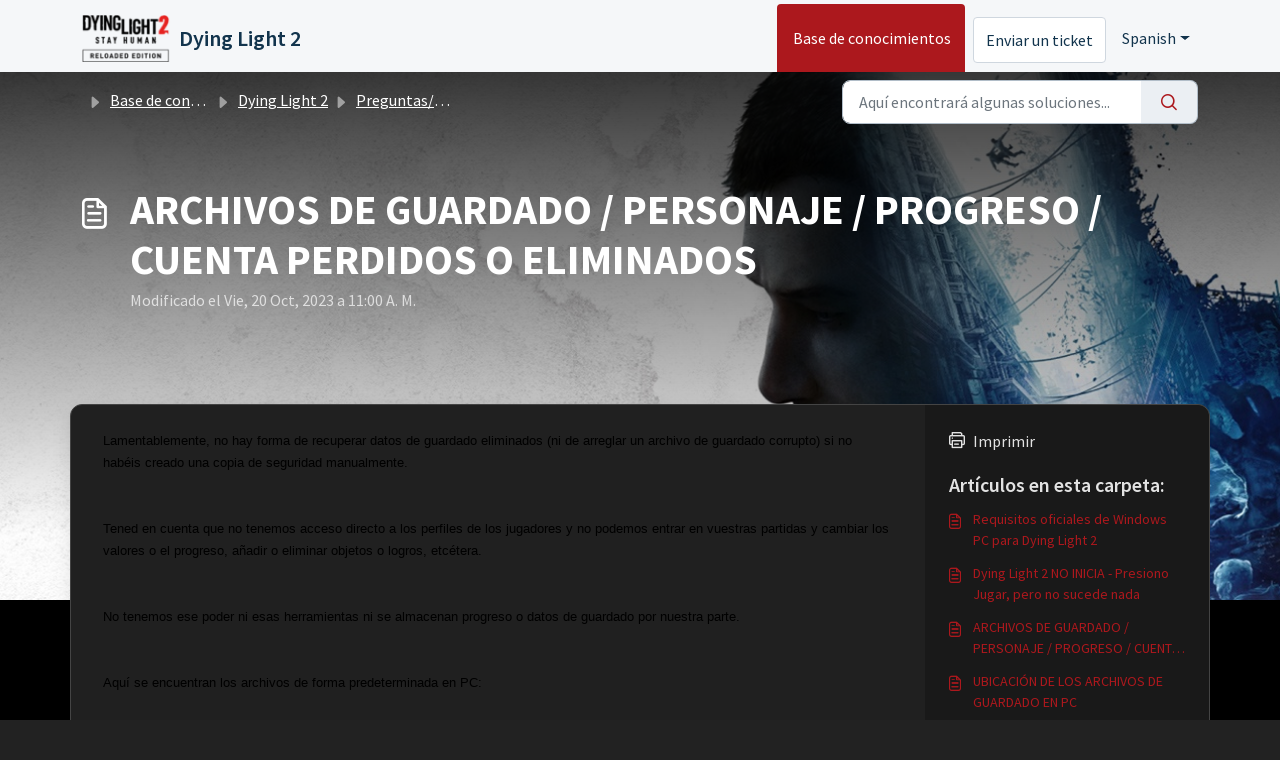

--- FILE ---
content_type: image/svg+xml
request_url: https://dyinglight2.support.techland.pl/assets/cdn/portal/images/left-arrow.svg
body_size: -1752
content:
<svg width="17" height="12" viewBox="0 0 17 12" fill="none" xmlns="http://www.w3.org/2000/svg">
<path d="M16.3011 5.30713H3.39108L6.79108 1.90713C6.92804 1.77687 7.00558 1.59614 7.00558 1.40713C7.00558 1.21812 6.92804 1.03738 6.79108 0.907127C6.66082 0.770163 6.48009 0.692627 6.29108 0.692627C6.10207 0.692627 5.92133 0.770163 5.79108 0.907127L1.20108 5.50713C1.1439 5.56809 1.09359 5.63516 1.05108 5.70713C0.981021 5.88031 0.981021 6.07394 1.05108 6.24713C1.0894 6.34003 1.13984 6.42745 1.20108 6.50713L5.80108 11.0971C5.93276 11.2315 6.11296 11.3072 6.30108 11.3071C6.48643 11.3079 6.66382 11.2319 6.79108 11.0971C6.92804 10.9669 7.00558 10.7861 7.00558 10.5971C7.00558 10.4081 6.92804 10.2274 6.79108 10.0971L3.39108 6.70713H16.3011C16.6877 6.70713 17.0011 6.39373 17.0011 6.00713C17.0011 5.62053 16.6877 5.30713 16.3011 5.30713Z" fill="#264966"/>
</svg>


--- FILE ---
content_type: application/javascript
request_url: https://dyinglight2.support.techland.pl/assets/cdn/portal/scripts/head.js
body_size: 6028
content:
(window.webpackJsonp=window.webpackJsonp||[]).push([[43],{0:function(e,t,n){"use strict";function r(e,t){var n=Object.keys(e);if(Object.getOwnPropertySymbols){var r=Object.getOwnPropertySymbols(e);t&&(r=r.filter(function(t){return Object.getOwnPropertyDescriptor(e,t).enumerable})),n.push.apply(n,r)}return n}function a(e){for(var t=1;t<arguments.length;t++){var n=null!=arguments[t]?arguments[t]:{};t%2?r(Object(n),!0).forEach(function(t){d()(e,t,n[t])}):Object.getOwnPropertyDescriptors?Object.defineProperties(e,Object.getOwnPropertyDescriptors(n)):r(Object(n)).forEach(function(t){Object.defineProperty(e,t,Object.getOwnPropertyDescriptor(n,t))})}return e}function i(e){"loading"!==document.readyState?e():document.addEventListener("DOMContentLoaded",e)}function o(){var e,t=navigator,n=t.userAgent;return n.match(/chrome|chromium|crios/i)?e="chrome":n.match(/firefox|fxios/i)?e="firefox":n.match(/safari/i)?e="safari":n.match(/opr\//i)?e="opera":n.match(/edg/i)&&(e="edge"),e}function u(e){var t=arguments.length>1&&void 0!==arguments[1]?arguments[1]:"/support/",n=new URL(window.location.href).pathname,r=n.split(t)[0];return r?"".concat(r).concat(e):e}function c(e,t,n){var r=e.hasAttribute("disabled"),a=JSON.stringify(t)!==JSON.stringify(n);a?r&&e.removeAttribute("disabled"):!r&&e.setAttribute("disabled",!0)}n.d(t,"i",function(){return i}),n.d(t,"d",function(){return b}),n.d(t,"p",function(){return v}),n.d(t,"w",function(){return w}),n.d(t,"r",function(){return S}),n.d(t,"M",function(){return k}),n.d(t,"K",function(){return O}),n.d(t,"t",function(){return E}),n.d(t,"I",function(){return L}),n.d(t,"F",function(){return j}),n.d(t,"b",function(){return A}),n.d(t,"k",function(){return x}),n.d(t,"f",function(){return M}),n.d(t,"O",function(){return T}),n.d(t,"A",function(){return _}),n.d(t,"o",function(){return I}),n.d(t,"x",function(){return z}),n.d(t,"D",function(){return m}),n.d(t,"C",function(){return g}),n.d(t,"m",function(){return N}),n.d(t,"J",function(){return P}),n.d(t,"B",function(){return D}),n.d(t,"n",function(){return q}),n.d(t,"e",function(){return C}),n.d(t,"l",function(){return F}),n.d(t,"j",function(){return H}),n.d(t,"c",function(){return J}),n.d(t,"z",function(){return $}),n.d(t,"h",function(){return B}),n.d(t,"N",function(){return R}),n.d(t,"L",function(){return c}),n.d(t,"q",function(){return V}),n.d(t,"s",function(){return W}),n.d(t,"E",function(){return U}),n.d(t,"a",function(){return o}),n.d(t,"y",function(){return u}),n.d(t,"u",function(){return Y}),n.d(t,"g",function(){return G}),n.d(t,"H",function(){return K}),n.d(t,"v",function(){return Q}),n.d(t,"G",function(){return ee});var s=n(1),l=n.n(s),f=n(9),d=n.n(f),p=n(16),h=n(2),m=function(e){var t=document.createElement("div");return t.textContent=e,t.innerHTML.replace(/"/g,"&quot;")},g=function(e){try{return encodeURIComponent(e)}catch(t){return e}},v=function(){return window.localStorage.getItem("recentSearches")?JSON.parse(window.localStorage.getItem("recentSearches")):[]},b=function(){localStorage.setItem("recentSearches","")},y=function(){return window.store.currentLocale||window.store.defaultLocale},w=function(){var e=document.querySelector(".fw-recent-searches"),t=v();e.innerHTML=t.map(function(e){return'<li><a class="ps-32 line-clamp-2" href="/'.concat(y(),"/support/search?term=").concat(g(e),'">').concat(m(e),"</a></li>")}).join("")},S=function(e,t){return e&&e.classList.contains(t)},k=function(e){var t=[].concat(e);t.forEach(function(e){e&&e.classList.toggle("d-none")})},O=function(e){var t=arguments.length>1&&void 0!==arguments[1]?arguments[1]:"primary",n=[].concat(e);n.forEach(function(e){S(e,"btn-".concat(t))?e.classList.replace("btn-".concat(t),"btn-outline-".concat(t)):e.classList.replace("btn-outline-".concat(t),"btn-".concat(t))})},E=function(e){var t=[].concat(e);t.forEach(function(e){e&&!e.classList.contains("d-none")&&e.classList.add("d-none")})},L=function(e){var t=[].concat(e);t.forEach(function(e){e&&e.classList.contains("d-none")&&e.classList.remove("d-none")})},j=function(e,t){Object.keys(t).forEach(function(n){e.setAttribute(n,t[n])})},A=function(e){var t=document.createElement("input");j(t,{type:"hidden",name:"authenticity_token",value:window.csrfToken}),e.appendChild(t)},x=function(e,t){return fetch(e,a(a({},t),{},{headers:{"X-CSRF-Token":window.csrfToken}}))},M=function(e){var t=arguments.length>1&&void 0!==arguments[1]?arguments[1]:300,n=null;return function(){for(var r=arguments.length,a=new Array(r),i=0;r>i;i++)a[i]=arguments[i];clearTimeout(n),n=setTimeout(function(){e.apply(void 0,a)},t)}},T=function(e,t){e&&e.addEventListener("change",function(e){var t={};t[e.target.id]=e.target.value,Object(h.d)(e.target,Object(h.a)(e.target),t)}),t&&EventManager.on("click",t,function(){return e.dataset.formChanged=!1,Object(h.c)(e,Object(h.b)(e))?Promise.resolve():Promise.reject()})},_=function(e){[].concat(l()(e.querySelectorAll(".form-group .form-control")),l()(e.querySelectorAll(".form-group .form-check-input"))).forEach(function(e){S(e,"invalid")&&(e.classList.remove("invalid"),"checkbox"===e.type?(e.nextElementSibling.nextElementSibling.classList.remove("d-block"),e.nextElementSibling.nextElementSibling.classList.add("d-none")):(e.nextElementSibling.classList.remove("d-block"),e.nextElementSibling.classList.add("d-none")))})},I=function(e){return e.charCode?e.charCode:e.keyCode?e.keyCode:e.which?e.which:0},z=function(e){var t=I(e);return t>=48&&57>=t||t>=65&&90>=t||t>=96&&105>=t||8===t||32===t?!0:!1},P=function(e,t){return sessionStorage.setItem(e,JSON.stringify(t))},N=function(e){return sessionStorage.getItem(e)?JSON.parse(sessionStorage.getItem(e)):void 0},D=function(e){return sessionStorage.removeItem(e)},q=function(e){var t=["Bytes","KB","MB","GB","TB"];if(!e)return"0 Byte";var n=parseInt(Math.floor(Math.log(e)/Math.log(1024)));return"".concat(Math.round(e/Math.pow(1024,n),2)," ").concat(t[n])},C=function(e){return e.replace(/[A-Z]/g,function(e,t){return(0!==t?"-":"")+e.toLowerCase()})},F=function(e,t){for(var n=arguments.length>2&&void 0!==arguments[2]?arguments[2]:null;e&&e.tagName!==t.toUpperCase();){if(n&&e.tagName===n)return null;e=e.parentElement}return e},H={email:{presence:!0,email:!0}},J=50,$=function(){var e=arguments.length>0&&void 0!==arguments[0]?arguments[0]:[],t={},n=new URLSearchParams(document.location.search);return n.forEach(function(n,r){var a=decodeURIComponent(n);e.includes(r)||(r in t?t[r].push(a):t[r]=[a])}),t},B=function(e){return JSON.parse(JSON.stringify(e))},R=function(e){if(window.history.replaceState){var t="".concat(window.location.protocol,"//").concat(window.location.host).concat(window.location.pathname,"?").concat(e);window.history.replaceState({path:t},"",t)}},V=function(e){return"choicesInstance"in e},W=function(e){return"_flatpickr"in e},U=function(e){return e.offsetHeight+e.scrollTop>=e.scrollHeight},Z=function(e,t){var n=e.getAttribute("aria-describedby");n&&!t.getAttribute("aria-describedby")&&t.setAttribute("aria-describedby",n)},Y=function(e){var t={altInput:!0,altInputClass:"form-control alt-flatpickr-input",altFormat:"j M, Y",dateFormat:"Y-m-d",onReady:function(e,t,n){n.altInput&&n.input&&Z(n.input,n.altInput)}};e.querySelectorAll('input[type="date"]').forEach(function(e){Object(p.a)(e,t)})},G=function(e){try{var t=e?String(e):"";return t.replace(/&lt;?/g,"<").replace(/&gt;?/g,">")}catch(n){return e}},K=function(e){var t,n,r,a,i,o,u;if(null!==e&&void 0!==e&&null!==(t=e.defaults)&&void 0!==t&&t.options){null!==(n=window)&&void 0!==n&&null!==(r=n.store)&&void 0!==r&&null!==(a=r.portalLaunchParty)&&void 0!==a&&a.enableStrictSearch&&(e.defaults.options.searchFields=["label"],e.defaults.options.fuseOptions={threshold:.1,ignoreLocation:!0,distance:1e3});var c=null===(i=window)||void 0===i?void 0:null===(o=i.store)||void 0===o?void 0:null===(u=o.portalLaunchParty)||void 0===u?void 0:u.homepageNavAccessibilityEnabled,s=document.getElementById("navbarContent");c&&s&&s.classList.add("home_nav_accessibility_lp")}},X=["notice","warning","error"],Q=function(){setTimeout(function(){X.forEach(function(e){var t=document.querySelector("#".concat(e,".alert"));t&&t.focus()})},500)},ee=function(e){var t=e.containerOuter.element,n=t.closest(".form-group");if(n){var r=n.querySelector("div.invalid-feedback"),a=r&&r.id;a&&!t.getAttribute("aria-describedby")&&t.setAttribute("aria-describedby",a)}}},164:function(e,t,n){var r;!function(a,i){r=function(){return i(a)}.call(t,n,t,e),!(void 0!==r&&(e.exports=r))}(this,function(e){"use strict";var t=e&&e.I18n||{},n=Array.prototype.slice,r=function(e){return("0"+e.toString()).substr(-2)},a=function(e,t){return p("round",e,-t).toFixed(t)},i=function(e){var t=typeof e;return"function"===t||"object"===t},o=function(e){var t=typeof e;return"function"===t},u=function(e){return"undefined"!=typeof e&&null!==e},c=function(e){return Array.isArray?Array.isArray(e):"[object Array]"===Object.prototype.toString.call(e)},s=function(e){return"string"==typeof e||"[object String]"===Object.prototype.toString.call(e)},l=function(e){return"number"==typeof e||"[object Number]"===Object.prototype.toString.call(e)},f=function(e){return e===!0||e===!1},d=function(e){return null===e},p=function(e,t,n){return"undefined"==typeof n||0===+n?Math[e](t):(t=+t,n=+n,isNaN(t)||"number"!=typeof n||n%1!==0?NaN:(t=t.toString().split("e"),t=Math[e](+(t[0]+"e"+(t[1]?+t[1]-n:-n))),t=t.toString().split("e"),+(t[0]+"e"+(t[1]?+t[1]+n:n))))},h=function(e,t){return o(e)?e(t):e},m=function(e,t){var n,r;for(n in t)t.hasOwnProperty(n)&&(r=t[n],s(r)||l(r)||f(r)||c(r)||d(r)?e[n]=r:(null==e[n]&&(e[n]={}),m(e[n],r)));return e},g={day_names:["Sunday","Monday","Tuesday","Wednesday","Thursday","Friday","Saturday"],abbr_day_names:["Sun","Mon","Tue","Wed","Thu","Fri","Sat"],month_names:[null,"January","February","March","April","May","June","July","August","September","October","November","December"],abbr_month_names:[null,"Jan","Feb","Mar","Apr","May","Jun","Jul","Aug","Sep","Oct","Nov","Dec"],meridian:["AM","PM"]},v={precision:3,separator:".",delimiter:",",strip_insignificant_zeros:!1},b={unit:"$",precision:2,format:"%u%n",sign_first:!0,delimiter:",",separator:"."},y={unit:"%",precision:3,format:"%n%u",separator:".",delimiter:""},w=[null,"kb","mb","gb","tb"],S={defaultLocale:"en",locale:"en",defaultSeparator:".",placeholder:/(?:\{\{|%\{)(.*?)(?:\}\}?)/gm,fallbacks:!1,translations:{},missingBehaviour:"message",missingTranslationPrefix:""};return t.reset=function(){var e;for(e in S)this[e]=S[e]},t.initializeOptions=function(){var e;for(e in S)u(this[e])||(this[e]=S[e])},t.initializeOptions(),t.locales={},t.locales.get=function(e){var n=this[e]||this[t.locale]||this["default"];return o(n)&&(n=n(e)),c(n)===!1&&(n=[n]),n},t.locales["default"]=function(e){var n=[],r=[];return e&&n.push(e),!e&&t.locale&&n.push(t.locale),t.fallbacks&&t.defaultLocale&&n.push(t.defaultLocale),n.forEach(function(e){var n=e.split("-"),a=null,i=null;3===n.length?(a=[n[0],n[1]].join("-"),i=n[0]):2===n.length&&(a=n[0]),-1===r.indexOf(e)&&r.push(e),t.fallbacks&&[a,i].forEach(function(t){"undefined"!=typeof t&&null!==t&&t!==e&&-1===r.indexOf(t)&&r.push(t)})}),n.length||n.push("en"),r},t.pluralization={},t.pluralization.get=function(e){return this[e]||this[t.locale]||this["default"]},t.pluralization["default"]=function(e){switch(e){case 0:return["zero","other"];case 1:return["one"];default:return["other"]}},t.currentLocale=function(){return this.locale||this.defaultLocale},t.isSet=u,t.lookup=function(e,t){t=t||{};var n,r,a,i,o=this.locales.get(t.locale).slice();for(a=this.getFullScope(e,t);o.length;)if(n=o.shift(),r=a.split(t.separator||this.defaultSeparator),i=this.translations[n]){for(;r.length&&(i=i[r.shift()],void 0!==i&&null!==i););if(void 0!==i&&null!==i)return i}return u(t.defaultValue)?h(t.defaultValue,e):void 0},t.pluralizationLookupWithoutFallback=function(e,t,n){var r,a,o=this.pluralization.get(t),c=o(e);if(i(n))for(;c.length;)if(r=c.shift(),u(n[r])){a=n[r];break}return a},t.pluralizationLookup=function(e,t,n){n=n||{};var r,a,o,c,s=this.locales.get(n.locale).slice();for(t=this.getFullScope(t,n);s.length;)if(r=s.shift(),a=t.split(n.separator||this.defaultSeparator),o=this.translations[r]){for(;a.length&&(o=o[a.shift()],i(o));)0===a.length&&(c=this.pluralizationLookupWithoutFallback(e,r,o));if("undefined"!=typeof c&&null!==c)break}return("undefined"==typeof c||null===c)&&u(n.defaultValue)&&(c=i(n.defaultValue)?this.pluralizationLookupWithoutFallback(e,n.locale,n.defaultValue):n.defaultValue,o=n.defaultValue),{message:c,translations:o}},t.meridian=function(){var e=this.lookup("time"),t=this.lookup("date");return e&&e.am&&e.pm?[e.am,e.pm]:t&&t.meridian?t.meridian:g.meridian},t.prepareOptions=function(){for(var e,t=n.call(arguments),r={};t.length;)if(e=t.shift(),"object"==typeof e)for(var a in e)e.hasOwnProperty(a)&&(u(r[a])||(r[a]=e[a]));return r},t.createTranslationOptions=function(e,t){var n=[{scope:e}];return u(t.defaults)&&(n=n.concat(t.defaults)),u(t.defaultValue)&&n.push({message:t.defaultValue}),n},t.translate=function(e,t){t=t||{};var n,r=this.createTranslationOptions(e,t),a=e,o=this.prepareOptions(t);delete o.defaultValue;var s=r.some(function(t){return u(t.scope)?(a=t.scope,n=this.lookup(a,o)):u(t.message)&&(n=h(t.message,e)),void 0!==n&&null!==n?!0:void 0},this);return s?("string"==typeof n?n=this.interpolate(n,t):c(n)?n=n.map(function(e){return"string"==typeof e?this.interpolate(e,t):e},this):i(n)&&u(t.count)&&(n=this.pluralize(t.count,a,t)),n):this.missingTranslation(e,t)},t.interpolate=function(e,t){if(null==e)return e;t=t||{};var n,r,a,i,o=e.match(this.placeholder);if(!o)return e;for(;o.length;)n=o.shift(),a=n.replace(this.placeholder,"$1"),r=u(t[a])?t[a].toString().replace(/\$/gm,"_#$#_"):a in t?this.nullPlaceholder(n,e,t):this.missingPlaceholder(n,e,t),i=new RegExp(n.replace(/{/gm,"\\{").replace(/}/gm,"\\}")),e=e.replace(i,r);return e.replace(/_#\$#_/g,"$")},t.pluralize=function(e,t,n){n=this.prepareOptions({count:String(e)},n);var r,a;return a=this.pluralizationLookup(e,t,n),"undefined"==typeof a.translations||null==a.translations?this.missingTranslation(t,n):"undefined"!=typeof a.message&&null!=a.message?this.interpolate(a.message,n):(r=this.pluralization.get(n.locale),this.missingTranslation(t+"."+r(e)[0],n))},t.missingTranslation=function(e,t){if("guess"===this.missingBehaviour){var n=e.split(".").slice(-1)[0];return(this.missingTranslationPrefix.length>0?this.missingTranslationPrefix:"")+n.replace(/_/g," ").replace(/([a-z])([A-Z])/g,function(e,t,n){return t+" "+n.toLowerCase()})}var r=null!=t&&null!=t.locale?t.locale:this.currentLocale(),a=this.getFullScope(e,t),i=[r,a].join(t.separator||this.defaultSeparator);return'[missing "'+i+'" translation]'},t.missingPlaceholder=function(e,t,n){return"[missing "+e+" value]"},t.nullPlaceholder=function(){return t.missingPlaceholder.apply(t,arguments)},t.toNumber=function(e,t){t=this.prepareOptions(t,this.lookup("number.format"),v);var n,r,i=0>e,o=a(Math.abs(e),t.precision).toString(),u=o.split("."),c=[],s=t.format||"%n",l=i?"-":"";for(e=u[0],n=u[1];e.length>0;)c.unshift(e.substr(Math.max(0,e.length-3),3)),e=e.substr(0,e.length-3);return r=c.join(t.delimiter),t.strip_insignificant_zeros&&n&&(n=n.replace(/0+$/,"")),t.precision>0&&n&&(r+=t.separator+n),s=t.sign_first?"%s"+s:s.replace("%n","%s%n"),r=s.replace("%u",t.unit).replace("%n",r).replace("%s",l)},t.toCurrency=function(e,t){return t=this.prepareOptions(t,this.lookup("number.currency.format",t),this.lookup("number.format",t),b),this.toNumber(e,t)},t.localize=function(e,t,n){switch(n||(n={}),e){case"currency":return this.toCurrency(t,n);case"number":return e=this.lookup("number.format",n),this.toNumber(t,e);case"percentage":return this.toPercentage(t,n);default:var r;return r=e.match(/^(date|time)/)?this.toTime(e,t,n):t.toString(),this.interpolate(r,n)}},t.parseDate=function(e){var t,n,r;if(null==e)return e;if("object"==typeof e)return e;if(t=e.toString().match(/(\d{4})-(\d{2})-(\d{2})(?:[ T](\d{2}):(\d{2}):(\d{2})([\.,]\d{1,3})?)?(Z|\+00:?00)?/)){for(var a=1;6>=a;a++)t[a]=parseInt(t[a],10)||0;t[2]-=1,r=t[7]?1e3*("0"+t[7]):null,n=t[8]?new Date(Date.UTC(t[1],t[2],t[3],t[4],t[5],t[6],r)):new Date(t[1],t[2],t[3],t[4],t[5],t[6],r)}else"number"==typeof e?(n=new Date,n.setTime(e)):e.match(/([A-Z][a-z]{2}) ([A-Z][a-z]{2}) (\d+) (\d+:\d+:\d+) ([+-]\d+) (\d+)/)?(n=new Date,n.setTime(Date.parse([RegExp.$1,RegExp.$2,RegExp.$3,RegExp.$6,RegExp.$4,RegExp.$5].join(" ")))):e.match(/\d+ \d+:\d+:\d+ [+-]\d+ \d+/)?(n=new Date,n.setTime(Date.parse(e))):(n=new Date,n.setTime(Date.parse(e)));return n},t.strftime=function(e,n,a){var a=this.lookup("date",a),i=t.meridian();if(a||(a={}),a=this.prepareOptions(a,g),isNaN(e.getTime()))throw new Error("I18n.strftime() requires a valid date object, but received an invalid date.");var o=e.getDay(),u=e.getDate(),c=e.getFullYear(),s=e.getMonth()+1,l=e.getHours(),f=l,d=l>11?1:0,p=e.getSeconds(),h=e.getMinutes(),m=e.getTimezoneOffset(),v=Math.floor(Math.abs(m/60)),b=Math.abs(m)-60*v,y=(m>0?"-":"+")+(v.toString().length<2?"0"+v:v)+(b.toString().length<2?"0"+b:b);return f>12?f-=12:0===f&&(f=12),n=n.replace("%a",a.abbr_day_names[o]),n=n.replace("%A",a.day_names[o]),n=n.replace("%b",a.abbr_month_names[s]),n=n.replace("%B",a.month_names[s]),n=n.replace("%d",r(u)),n=n.replace("%e",u),n=n.replace("%-d",u),n=n.replace("%H",r(l)),n=n.replace("%-H",l),n=n.replace("%k",l),n=n.replace("%I",r(f)),n=n.replace("%-I",f),n=n.replace("%l",f),n=n.replace("%m",r(s)),n=n.replace("%-m",s),n=n.replace("%M",r(h)),n=n.replace("%-M",h),n=n.replace("%p",i[d]),n=n.replace("%P",i[d].toLowerCase()),n=n.replace("%S",r(p)),n=n.replace("%-S",p),n=n.replace("%w",o),n=n.replace("%y",r(c)),n=n.replace("%-y",r(c).replace(/^0+/,"")),n=n.replace("%Y",c),n=n.replace("%z",y),n=n.replace("%Z",y)},t.toTime=function(e,t,n){var r=this.parseDate(t),a=this.lookup(e,n);if(null==r)return r;var i=r.toString();return i.match(/invalid/i)?i:a?this.strftime(r,a,n):i},t.toPercentage=function(e,t){return t=this.prepareOptions(t,this.lookup("number.percentage.format",t),this.lookup("number.format",t),y),this.toNumber(e,t)},t.toHumanSize=function(e,t){for(var n,r,a,i=1024,o=e,u=0;o>=i&&4>u;)o/=i,u+=1;return 0===u?(a=this.getFullScope("number.human.storage_units.units.byte",t),n=this.t(a,{count:o}),r=0):(a=this.getFullScope("number.human.storage_units.units."+w[u],t),n=this.t(a),r=o-Math.floor(o)===0?0:1),t=this.prepareOptions(t,{unit:n,precision:r,format:"%n%u",delimiter:""}),this.toNumber(o,t)},t.getFullScope=function(e,t){return t=t||{},c(e)&&(e=e.join(t.separator||this.defaultSeparator)),t.scope&&(e=[t.scope,e].join(t.separator||this.defaultSeparator)),e},t.extend=function(e,t){return"undefined"==typeof e&&"undefined"==typeof t?{}:m(e,t)},t.t=t.translate.bind(t),t.l=t.localize.bind(t),t.p=t.pluralize.bind(t),t})},2:function(e,t,n){"use strict";n.d(t,"b",function(){return p}),n.d(t,"a",function(){return d}),n.d(t,"c",function(){return m}),n.d(t,"d",function(){return h});var r=n(3),a=n.n(r),i=n(1),o=n.n(i),u=n(10),c=n.n(u),s=function(e){var t=arguments.length>1&&void 0!==arguments[1]?arguments[1]:{},n=t;switch(e.type){case"email":""!==e.value&&(n.email={message:window.I18n.translate("portal_validation.email")});break;case"url":""!==e.value&&(n.url={message:window.I18n.translate("portal_validation.url")});break;case"text":""!==e.value&&(e.dataset.decimal||e.dataset.number)&&(e.dataset.decimal&&(n.format={pattern:/^-?\d+(\.\d{0,2})?$/i,message:window.I18n.translate("portal_validation.decimal")}),e.dataset.number&&(n.format={pattern:/^-?\d+$/i,message:window.I18n.translate("portal_validation.number")}))}return n},l=function(e,t){if(e){var n=document.getElementById(e),r=document.querySelector(".invalid-feedback.".concat(e));n&&n.classList.add("invalid"),r&&(r.innerHTML=t,r.classList.add("d-block"))}},f=function(e){if(e){var t=document.getElementById(e),n=document.querySelector(".invalid-feedback.".concat(e));t&&t.classList.remove("invalid"),n&&(n.classList.remove("d-block"),n.innerHTML="")}},d=function(e){var t={},n=s(e);return Object.keys(n).length&&(t[e.id]=n),t},p=function(e){var t={};return[].concat(o()(e.querySelectorAll(":not(.d-none).form-group .form-control")),o()(e.querySelectorAll(":not(.d-none).form-check .form-check-input")),o()(e.querySelectorAll(".nested_field :not(.d-none).form-check .form-check-input"))).forEach(function(e){var n=s(e);e.required&&""!==e.id&&(n.presence={message:window.I18n.translate("portal_validation.required"),allowEmpty:!1}),Object.keys(n).length&&(t[e.id]=n)}),t},h=function(e,t,n){f(e.id);var r=c()(n,t,{fullMessages:!1});if(r){var i=a()(r[e.id],1),o=i[0];l(e.id,o)}},m=function(e,t){var n={};[].concat(o()(e.querySelectorAll(":not(.d-none).form-group .form-control")),o()(e.querySelectorAll(":not(.d-none).form-check .form-check-input")),o()(e.querySelectorAll(".nested_field :not(.d-none).form-check .form-check-input"))).forEach(function(e){f(e.id),"checkbox"===e.type?n[e.id]=e.checked?"true":"":"textarea"===e.type&&e.classList.contains("rich-editor")?n[e.id]=e.previousElementSibling.querySelector(".fr-element").innerText:n[e.id]=e.value});var r=c()(n,t,{fullMessages:!1});return r?(e.dataset.errors=!0,Object.entries(r).forEach(function(e){var t=a()(e,2),n=t[0],r=t[1],i=a()(r,1),o=i[0];l(n,o)}),document.querySelector(".invalid").focus(),!1):(e.dataset.errors=!1,!0)}},264:function(e,t,n){"use strict";function r(e,t){var n="undefined"!=typeof Symbol&&e[Symbol.iterator]||e["@@iterator"];if(!n){if(Array.isArray(e)||(n=a(e))||t&&e&&"number"==typeof e.length){n&&(e=n);var r=0,i=function(){};return{s:i,n:function(){return r>=e.length?{done:!0}:{done:!1,value:e[r++]}},e:function(e){throw e},f:i}}throw new TypeError("Invalid attempt to iterate non-iterable instance.\nIn order to be iterable, non-array objects must have a [Symbol.iterator]() method.")}var o,u=!0,c=!1;return{s:function(){n=n.call(e)},n:function(){var e=n.next();return u=e.done,e},e:function(e){c=!0,o=e},f:function(){try{u||null==n["return"]||n["return"]()}finally{if(c)throw o}}}}function a(e,t){if(e){if("string"==typeof e)return i(e,t);var n=Object.prototype.toString.call(e).slice(8,-1);return"Object"===n&&e.constructor&&(n=e.constructor.name),"Map"===n||"Set"===n?Array.from(e):"Arguments"===n||/^(?:Ui|I)nt(?:8|16|32)(?:Clamped)?Array$/.test(n)?i(e,t):void 0}}function i(e,t){(null==t||t>e.length)&&(t=e.length);for(var n=0,r=new Array(t);t>n;n++)r[n]=e[n];return r}n.r(t);var o=n(164),u=n.n(o),c=n(0),s=n(19),l=n.n(s),f=n(3),d=n.n(f),p=n(4),h=n.n(p),m=n(6),g=n.n(m),v=n(5),b=n.n(v),y=window.addEventListener?"addEventListener":"attachEvent",w=window.removeEventListener?"removeEventListener":"detachEvent",S="addEventListener"!==y?"on":"",k=function(){function e(){h()(this,e),this.events=Object.create(null),this.eventHandler=this.eventHandler.bind(this)}return g()(e,[{key:"on",value:function(e,t,n){this.events[e]||(this.events[e]=new Map),this.events[e].has(t)||(this.events[e].set(t,new Set),t[y](S+e,this.eventHandler,!0)),this.events[e].get(t).add(n)}},{key:"off",value:function(e,t,n){if(this.events[e]){if(1===arguments.length){var a,i=r(this.events[e].entries());try{for(i.s();!(a=i.n()).done;){var o=d()(a.value,1),u=o[0];u[w](S+e,this.eventHandler)}}catch(c){i.e(c)}finally{i.f()}return void delete this.events[e]}if(this.events[e].has(t)){if(2===arguments.length)return this.events[e]["delete"](t),void t[w](S+e,this.eventHandler);var s=this.events[e].get(t);s["delete"](n)}}}},{key:"eventHandler",value:function(){function e(e){return t.apply(this,arguments)}var t=l()(b.a.mark(function n(e){var t,a,i,o,u;return b.a.wrap(function(n){for(;;)switch(n.prev=n.next){case 0:if(t=e.target,a=e.type,!t.continueWithEvent){n.next=3;break}return n.abrupt("return");case 3:if(this.events[a]){n.next=5;break}return n.abrupt("return");case 5:if(this.events[a].has(t)){n.next=7;break}return n.abrupt("return");case 7:e.preventDefault(),n.prev=8,i=r(this.events[a].get(t)),n.prev=10,i.s();case 12:if((o=i.n()).done){n.next=18;break}return u=o.value,n.next=16,u.call(e,e);case 16:n.next=12;break;case 18:n.next=23;break;case 20:n.prev=20,n.t0=n["catch"](10),i.e(n.t0);case 23:return n.prev=23,i.f(),n.finish(23);case 26:t.continueWithEvent=!0,t[a](),t.continueWithEvent=!1,n.next=35;break;case 31:n.prev=31,n.t1=n["catch"](8),t.continueWithEvent=!1,t.dispatchEvent(new Event("".concat(a,":failed")));case 35:case"end":return n.stop()}},n,this,[[8,31],[10,20,23,26]])}));return e}()}]),e}(),O=k;window.I18n=u.a,window.EventManager=new O,Object(c.i)(function(){window.csrfToken=document.querySelector('meta[name="csrf-token"]').content})}},[[264,0]]]);

--- FILE ---
content_type: application/javascript
request_url: https://dyinglight2.support.techland.pl/assets/cdn/portal/scripts/nonce.js
body_size: -2232
content:
(window.webpackJsonp=window.webpackJsonp||[]).push([[97],{207:function(e,t,n){n.nc=window.cspNonce}},[[207,0]]]);

--- FILE ---
content_type: application/javascript
request_url: https://dyinglight2.support.techland.pl/assets/cdn/portal/scripts/locales/es.js
body_size: -322
content:
(window.webpackJsonp=window.webpackJsonp||[]).push([[54],{218:function(e,t){I18n.translations||(I18n.translations={}),I18n.translations.es=I18n.extend(I18n.translations.es||{},{enduser_marketplace:{error_messages:{global:{empty_message:"El mensaje solicitado est\xe1 en blanco",notify:{empty_type:"El tipo de notificaci\xf3n est\xe1 en blanco",invalid_type:"Tipo de notificaci\xf3n incompatible"}},ticket:{invalid_field:"Campo de ticket no v\xe1lido :: %{ticketFieldName}",invalid_value:"\xabValor\xbb est\xe1 en blanco",set_options:{invalid_options:"Se han proporcionado opciones incorrectas",invalid_tag:"Imposible configurar opciones para el campo del ticket \xab%{fieldName}\xbb",invalid_value:"\xabValor\xbb debe ser una matriz de valores de opciones"}}},ok_message:"aceptar"},portal_elements:{any:"Cualquiera",cancel:"Cancelar",choose_more:"Elija m\xe1s",close:"Cerrar",confirm:{title:"Confirmar t\xedtulo"},default_placeholder:"Introducir ",dropdown_default:"Seleccione...",error_messages:{liquid_tag_not_closed:"el elemento personalizado \xab%{tagName}\xbb no est\xe1 cerrado"},mandatory_fields_notice:"Fields marked %{asterisk} are mandatory",next:"Siguiente &gt;",none:"Ninguno",pagination:"Navegaci\xf3n de p\xe1ginas",previous:"&lt; Anterior",raised_by_placeholder:"Introduzca un nombre o correo electr\xf3nico",save:"Guardar",select_issue_type:"Select issue type",toggle_quoted_text:"Activar/Desactivar texto citado"},portal_js_translations:{add:"A\xf1adir",archive_tickets:{archived:"Archivado"},at:"a la(s)",attachment_upload:{cumulative_size_exceeded:"El tama\xf1o combinado de los archivos no puede superar %{size}",extension_blocked:"Los tipos de archivos adjuntos no son compatibles.",header:"Archivo adjunto",individual_size_exceeded:"El tama\xf1o del archivo no puede superar %{size}"},change:"Cambiar",chevron:"Cheur\xf3n",confirm_navigate:"\xbfLo tiene claro? Es posible que los cambios que haga no se guarden",discussions:{follow:"Seguir",following:"Siguiendo",solve:"Marcar como resuelto",solved:"Marcar como sin resolver",votes:"Votos"},email_bot:{cta_no:"No",cta_yes:"S\xed, cerrar ticket",failure_msg:"Lo sentimos. Nuestro equipo se pondr\xe1 en contacto con usted en breve.",heading:"\xbfResponde este art\xedculo a su consulta?",other_articles:"Vaya. Tal vez estos art\xedculos le sean de ayuda.",sub_text:"Si es as\xed, cerraremos el ticket.",success_msg:"Nos alegra que este art\xedculo haya sido \xfatil para responder a su consulta."},lightbox:{of:"de"},new_ticket:{any_cc_placeholder_text:"Por ejemplo: abc@gmail.com",cc_add_text:"Introduzca un correo electr\xf3nico v\xe1lido para a\xf1adirlo en CC",cc_unique_text:"El correo electr\xf3nico ya existe",company_cc_placeholder_text:"Seleccionar contactos de ",contractor_cc_placeholder_text:"Nombre o correo electr\xf3nico de la empresa seleccionada",multi_select_placeholder_text:"Seleccione..."},please_enter_one_or_more:"Por favor, introduzca 1 o m\xe1s caracteres",saving:"Guardando",search:{sr_focus_msg:"Los temas populares y las b\xfasquedas recientes est\xe1n disponibles. Puede acceder a ellas usando la flecha hacia abajo",sr_no_result_msg:"No se han encontrado resultados",sr_result_msg:"se ha encontrado un resultado. Acceda a \xe9l a trav\xe9s de la flecha hacia abajo"},tickets:{add_multiple_cc:"A\xf1ada m\xfaltiples correos electr\xf3nicos CC separados por \xab,\xbb",created_on:"Creado por <span class='emphasize'>%{username}</span> el <span class='emphasize'>%{date}</span> a trav\xe9s de %{source}",created_on_same_user:"Creado el <span class='emphasize'>%{date}</span> a trav\xe9s de %{source}",filter:{show_less:"Mostrar menos",show_more:"Mostrar m\xe1s"},max_cc:"Solo puede seleccionar %{count} correos electr\xf3nicos CC",max_user:"Solo puede seleccionar a %{count} usuario",no_tickets:"No tiene tickets en esta vista"},view_all:"Ver todo",view_less:"Ver menos",view_more:"Ver m\xe1s"},portal_validation:{confirm_password:"Debe ser igual que la nueva contrase\xf1a",decimal:"Introduzca un n\xfamero v\xe1lido con un m\xe1ximo de 2 decimales",email:"Introduzca una direcci\xf3n de correo electr\xf3nico v\xe1lida",number:"Introduzca un n\xfamero v\xe1lido",required:"Este campo es obligatorio",unique:"El correo electr\xf3nico ya est\xe1 presente",url:"Introduzca una URL v\xe1lida"}})}},[[218,0]]]);